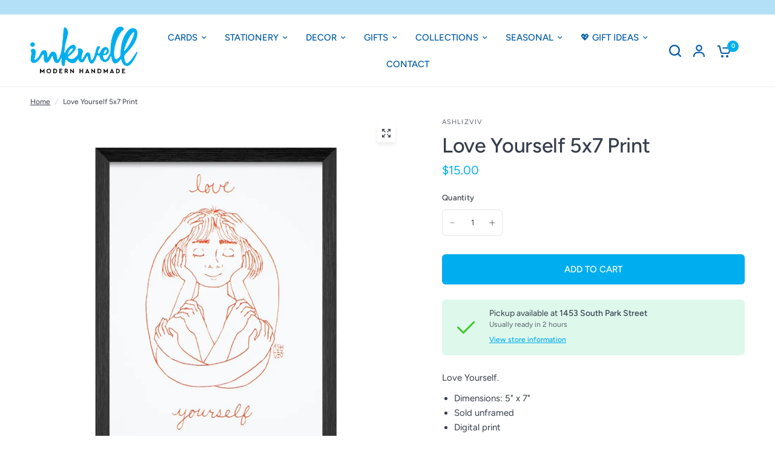

--- FILE ---
content_type: text/css
request_url: https://inkwellboutique.ca/cdn/shop/t/26/assets/mobile-menu.css?v=31048157975336112751736357805
body_size: 439
content:
.mobile-menu .sub-menu{transition:all .25s cubic-bezier(.104,.204,.492,1)}.mobile-menu-drawer{position:absolute;top:100%;left:0;width:100vw;background:var(--color-header-bg, var(--bg-body, #fff));height:calc(100vh - calc(100% + var(--header-offset, 0px)));display:block;border-top:1px solid var(--color-header-border, var(--color-border, #dadce0));overflow-x:hidden;overflow-y:scroll;text-align:left;opacity:0;visibility:hidden;transform:translateY(50px);transition:opacity .25s cubic-bezier(.104,.204,.492,1),transform .25s cubic-bezier(.104,.204,.492,1)}@supports (height: 100dvh){.mobile-menu-drawer{height:calc(100dvh - calc(100% + var(--header-offset, 0px)))}}.mobile-menu-drawer.active{transform:translateY(0);opacity:1;visibility:visible}.mobile-menu-drawer--inner{min-height:100%;position:relative;display:flex;flex-direction:column}.mobile-menu-drawer .thb-mobile-menu-footer{margin-top:auto;position:sticky;bottom:0;left:0;text-align:center;border-top:1px solid var(--color-header-border, var(--color-border, #dadce0));background:var(--color-header-bg, var(--bg-body, #fff))}.mobile-menu-drawer .thb-mobile-menu-footer .thb-localization-forms{text-align:center;border-top:1px solid var(--color-header-border, var(--color-border, #dadce0))}.mobile-menu-drawer .thb-mobile-menu-footer .shopify-localization-form>div{margin-left:0;margin-right:20px}.mobile-menu-drawer .thb-mobile-menu-footer .shopify-localization-form .select{margin-bottom:0;padding-right:14px}.mobile-menu-drawer .thb-mobile-menu-footer .shopify-localization-form .select-arrow{right:0}.mobile-menu-drawer .thb-mobile-menu-footer .shopify-localization-form .select-arrow svg path{stroke:var(--color-header-text, --color-body)}.mobile-menu-drawer .thb-mobile-menu-footer .shopify-localization-form select{font-size:.875rem;white-space:nowrap;text-overflow:ellipsis;color:var(--color-header-text, --color-body)}.mobile-menu-drawer .thb-mobile-menu-footer .thb-mobile-account-link{display:flex;align-items:center;justify-content:center;padding:10px 0;font-size:.8125rem;color:var(--color-header-links, --color-accent)}.mobile-menu-drawer .thb-mobile-menu-footer .thb-mobile-account-link svg{margin-right:12px;height:14px;width:auto}.mobile-menu-drawer .thb-mobile-menu-footer .thb-mobile-account-link svg path{fill:var(--color-header-links, --color-accent)}[dir=rtl] .mobile-menu-drawer .thb-mobile-menu-footer .thb-mobile-account-link svg{margin-right:0;margin-left:12px}.no-js .mobile-menu-drawer .thb-mobile-menu-footer .thb-mobile-account-link{margin-left:auto}.mobile-menu{list-style:none;margin:0 0 20px;overflow:hidden;width:100%;padding:0 15px}@media only screen and (min-width: 768px){.mobile-menu{padding:0 50px}}.mobile-menu li>a,.mobile-menu li summary{display:flex;align-items:center;padding:4px 0;min-height:54px;font-size:1.25rem;font-weight:var(--font-body-medium-weight, 500);border-bottom:1px solid var(--color-header-border, var(--color-border, #dadce0));color:var(--color-header-links, --color-accent)}.mobile-menu li>a .link-forward,.mobile-menu li summary .link-forward{height:100%;display:flex;align-items:center;justify-content:flex-end;line-height:53px;width:40px;margin-left:auto}[dir=rtl] .mobile-menu li>a .link-forward,[dir=rtl] .mobile-menu li summary .link-forward{margin-left:0;margin-right:auto}.mobile-menu li>a .link-forward svg path,.mobile-menu li summary .link-forward svg path{stroke:var(--color-header-links, --color-accent)}[dir=rtl] .mobile-menu li>a .link-forward svg,[dir=rtl] .mobile-menu li summary .link-forward svg{transform:rotate(180deg)}.mobile-menu li .link-container summary{width:100%}.no-js .mobile-menu li .link-container[open]>.sub-menu{transform:translate(0);visibility:visible}.mobile-menu li .link-container[open].menu-opening>.sub-menu{transform:translate(0);visibility:visible}.mobile-menu .parent-link-back button{width:100%;font-size:.875rem;height:50px;display:flex;align-items:center;color:var(--color-header-links, --color-accent)}.mobile-menu .parent-link-back button svg{margin-right:10px}.mobile-menu .parent-link-back button svg path{stroke:var(--color-header-links, --color-accent)}[dir=rtl] .mobile-menu .parent-link-back button svg{transform:rotate(180deg);margin-right:0;margin-left:10px}.mobile-menu .mega-menu-promotion{padding:15px 0}.mobile-menu .sub-menu{width:100%;min-height:100%;position:absolute;top:0;left:0;z-index:10;background:var(--color-header-bg, #var --bg-body, #fff);transform:translate(100%);margin-left:0;list-style:none;padding:0 15px;visibility:hidden}[dir=rtl] .mobile-menu .sub-menu{transform:translate(-100%)}@media only screen and (min-width: 768px){.mobile-menu .sub-menu{padding:0 50px}}.mobile-menu .sub-menu .sub-menu{z-index:12}.mobile-menu-drawer .social-links{padding:0 15px;font-size:.8125rem}@media only screen and (min-width: 768px){.mobile-menu-drawer .social-links{padding:0 50px}}.mobile-menu-drawer .social-links li{display:inline-flex}.mobile-menu-drawer .social-links svg path{fill:var(--color-header-links, --color-accent)}.mobile-secondary-menu{list-style:none;margin:0 0 30px;font-size:.875rem;padding:0 15px}@media only screen and (min-width: 768px){.mobile-secondary-menu{padding:0 50px}}.mobile-secondary-menu a{display:block;font-size:inherit;color:var(--color-header-links, --color-accent)}
/*# sourceMappingURL=/cdn/shop/t/26/assets/mobile-menu.css.map?v=31048157975336112751736357805 */
